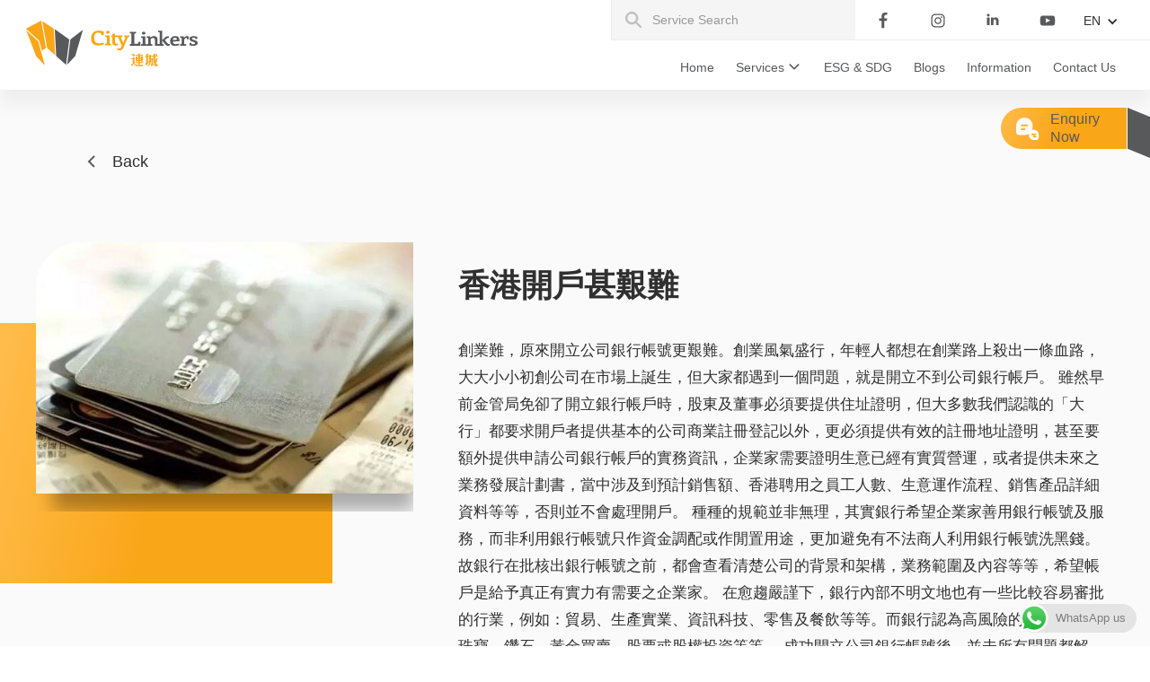

--- FILE ---
content_type: text/html; charset=UTF-8
request_url: https://www.citylinkers.com.hk/blog_tc/%E9%A6%99%E6%B8%AF%E9%96%8B%E6%88%B6%E7%94%9A%E8%89%B1%E9%9B%A3/
body_size: 15744
content:
<!DOCTYPE html>
<html lang="tc">
	<head>
		<meta charset="UTF-8">
		<meta http-equiv="X-UA-Compatible" content="IE=edge">
		<meta name="viewport" content="width=device-width">
				<meta name='robots' content='index, follow, max-image-preview:large, max-snippet:-1, max-video-preview:-1' />
	<style>img:is([sizes="auto" i], [sizes^="auto," i]) { contain-intrinsic-size: 3000px 1500px }</style>
	
	<!-- This site is optimized with the Yoast SEO plugin v26.2 - https://yoast.com/wordpress/plugins/seo/ -->
	<title>香港開戶甚艱難 - CityLinkers</title>
	<link rel="canonical" href="https://citylinkers.com.hk/blog_tc/香港開戶甚艱難/" />
	<meta property="og:locale" content="en_US" />
	<meta property="og:type" content="article" />
	<meta property="og:title" content="香港開戶甚艱難 - CityLinkers" />
	<meta property="og:description" content="創業難，原來開立公司銀行帳號更艱難。創業風氣盛行，年輕人都想在創業路上殺出一條血路，大大小小初創公司在市場上誕生，但大家都遇到一個問題，就是開立不到公司銀行帳戶。 雖然早前金管局免卻了開立銀行帳戶時，股東及董事必須要提供住址證明，但大多數我們認識的「大行」都要求開戶者提供基本的公司商業註冊登記以外，更必須提供有效的註冊地址證明，甚至要額外提供申請公司銀行帳戶的實務資訊，企業家需要證明生意已經有實質營運，或者提供未來之業務發展計劃書，當中涉及到預計銷售額、香港聘用之員工人數、生意運作流程、銷售產品詳細資料等等，否則並不會處理開戶。 種種的規範並非無理，其實銀行希望企業家善用銀行帳號及服務，而非利用銀行帳號只作資金調配或作閒置用途，更加避免有不法商人利用銀行帳號洗黑錢。故銀行在批核出銀行帳號之前，都會查看清楚公司的背景和架構，業務範圍及內容等等，希望帳戶是給予真正有實力有需要之企業家。 在愈趨嚴謹下，銀行內部不明文地也有一些比較容易審批的行業，例如：貿易、生產實業、資訊科技、零售及餐飲等等。而銀行認為高風險的行業包括：珠寶、鑽石、黃金買賣、股票或股權投資等等。 成功開立公司銀行帳號後，並未所有問題都解決，假如沒有現金流動的公司帳戶也會遭到凍結不能使用之情況，避免帳戶遭到凍結及註銷，企業家們都應該好好去維護公司銀行帳戶，定時在帳戶作資金流轉。當銀行偵測到公司有大額流動，同樣亦會有機會去信要求開戶者解釋資金來源，慎防有詐騙集團及要不法資金流動等風險。 開立銀行帳戶是繁複的事情，快捷有效地開立公司銀行帳戶絕對有助打開市場佔領先機！ &nbsp; 〖頭條日報－創富連城專欄〗 文章連結： http://hd.stheadline.com/news/columns/921/20171123/623574/" />
	<meta property="og:url" content="https://citylinkers.com.hk/blog_tc/香港開戶甚艱難/" />
	<meta property="og:site_name" content="CityLinkers" />
	<meta property="og:image" content="https://citylinkers.com.hk/wp-content/uploads/2018/08/20171123香港開戶甚艱難.jpg" />
	<meta property="og:image:width" content="540" />
	<meta property="og:image:height" content="360" />
	<meta property="og:image:type" content="image/jpeg" />
	<meta name="twitter:card" content="summary_large_image" />
	<script type="application/ld+json" class="yoast-schema-graph">{"@context":"https://schema.org","@graph":[{"@type":"WebPage","@id":"https://citylinkers.com.hk/blog_tc/%e9%a6%99%e6%b8%af%e9%96%8b%e6%88%b6%e7%94%9a%e8%89%b1%e9%9b%a3/","url":"https://citylinkers.com.hk/blog_tc/%e9%a6%99%e6%b8%af%e9%96%8b%e6%88%b6%e7%94%9a%e8%89%b1%e9%9b%a3/","name":"香港開戶甚艱難 - CityLinkers","isPartOf":{"@id":"https://citylinkers.com.hk/#website"},"primaryImageOfPage":{"@id":"https://citylinkers.com.hk/blog_tc/%e9%a6%99%e6%b8%af%e9%96%8b%e6%88%b6%e7%94%9a%e8%89%b1%e9%9b%a3/#primaryimage"},"image":{"@id":"https://citylinkers.com.hk/blog_tc/%e9%a6%99%e6%b8%af%e9%96%8b%e6%88%b6%e7%94%9a%e8%89%b1%e9%9b%a3/#primaryimage"},"thumbnailUrl":"https://citylinkers.com.hk/wp-content/uploads/2018/08/20171123香港開戶甚艱難.jpg","datePublished":"2022-07-13T03:41:42+00:00","breadcrumb":{"@id":"https://citylinkers.com.hk/blog_tc/%e9%a6%99%e6%b8%af%e9%96%8b%e6%88%b6%e7%94%9a%e8%89%b1%e9%9b%a3/#breadcrumb"},"inLanguage":"en-US","potentialAction":[{"@type":"ReadAction","target":["https://citylinkers.com.hk/blog_tc/%e9%a6%99%e6%b8%af%e9%96%8b%e6%88%b6%e7%94%9a%e8%89%b1%e9%9b%a3/"]}]},{"@type":"ImageObject","inLanguage":"en-US","@id":"https://citylinkers.com.hk/blog_tc/%e9%a6%99%e6%b8%af%e9%96%8b%e6%88%b6%e7%94%9a%e8%89%b1%e9%9b%a3/#primaryimage","url":"https://citylinkers.com.hk/wp-content/uploads/2018/08/20171123香港開戶甚艱難.jpg","contentUrl":"https://citylinkers.com.hk/wp-content/uploads/2018/08/20171123香港開戶甚艱難.jpg","width":540,"height":360,"caption":"20171123香港開戶甚艱難"},{"@type":"BreadcrumbList","@id":"https://citylinkers.com.hk/blog_tc/%e9%a6%99%e6%b8%af%e9%96%8b%e6%88%b6%e7%94%9a%e8%89%b1%e9%9b%a3/#breadcrumb","itemListElement":[{"@type":"ListItem","position":1,"name":"Home","item":"https://citylinkers.com.hk/zh/"},{"@type":"ListItem","position":2,"name":"香港開戶甚艱難"}]},{"@type":"WebSite","@id":"https://citylinkers.com.hk/#website","url":"https://citylinkers.com.hk/","name":"CityLinkers","description":"CityLinkers","potentialAction":[{"@type":"SearchAction","target":{"@type":"EntryPoint","urlTemplate":"https://citylinkers.com.hk/?s={search_term_string}"},"query-input":{"@type":"PropertyValueSpecification","valueRequired":true,"valueName":"search_term_string"}}],"inLanguage":"en-US"}]}</script>
	<!-- / Yoast SEO plugin. -->


<link rel='stylesheet' id='ht_ctc_main_css-css' href='https://citylinkers.com.hk/wp-content/plugins/click-to-chat-for-whatsapp/new/inc/assets/css/main.css?ver=4.33' type='text/css' media='all' />
<link rel='stylesheet' id='wp-block-library-css' href='https://citylinkers.com.hk/wp-includes/css/dist/block-library/style.min.css?ver=6.8.3' type='text/css' media='all' />
<style id='classic-theme-styles-inline-css' type='text/css'>
/*! This file is auto-generated */
.wp-block-button__link{color:#fff;background-color:#32373c;border-radius:9999px;box-shadow:none;text-decoration:none;padding:calc(.667em + 2px) calc(1.333em + 2px);font-size:1.125em}.wp-block-file__button{background:#32373c;color:#fff;text-decoration:none}
</style>
<link rel='stylesheet' id='activecampaign-form-block-css' href='https://citylinkers.com.hk/wp-content/plugins/activecampaign-subscription-forms/activecampaign-form-block/build/style-index.css?ver=1765869119' type='text/css' media='all' />
<style id='global-styles-inline-css' type='text/css'>
:root{--wp--preset--aspect-ratio--square: 1;--wp--preset--aspect-ratio--4-3: 4/3;--wp--preset--aspect-ratio--3-4: 3/4;--wp--preset--aspect-ratio--3-2: 3/2;--wp--preset--aspect-ratio--2-3: 2/3;--wp--preset--aspect-ratio--16-9: 16/9;--wp--preset--aspect-ratio--9-16: 9/16;--wp--preset--color--black: #000000;--wp--preset--color--cyan-bluish-gray: #abb8c3;--wp--preset--color--white: #ffffff;--wp--preset--color--pale-pink: #f78da7;--wp--preset--color--vivid-red: #cf2e2e;--wp--preset--color--luminous-vivid-orange: #ff6900;--wp--preset--color--luminous-vivid-amber: #fcb900;--wp--preset--color--light-green-cyan: #7bdcb5;--wp--preset--color--vivid-green-cyan: #00d084;--wp--preset--color--pale-cyan-blue: #8ed1fc;--wp--preset--color--vivid-cyan-blue: #0693e3;--wp--preset--color--vivid-purple: #9b51e0;--wp--preset--gradient--vivid-cyan-blue-to-vivid-purple: linear-gradient(135deg,rgba(6,147,227,1) 0%,rgb(155,81,224) 100%);--wp--preset--gradient--light-green-cyan-to-vivid-green-cyan: linear-gradient(135deg,rgb(122,220,180) 0%,rgb(0,208,130) 100%);--wp--preset--gradient--luminous-vivid-amber-to-luminous-vivid-orange: linear-gradient(135deg,rgba(252,185,0,1) 0%,rgba(255,105,0,1) 100%);--wp--preset--gradient--luminous-vivid-orange-to-vivid-red: linear-gradient(135deg,rgba(255,105,0,1) 0%,rgb(207,46,46) 100%);--wp--preset--gradient--very-light-gray-to-cyan-bluish-gray: linear-gradient(135deg,rgb(238,238,238) 0%,rgb(169,184,195) 100%);--wp--preset--gradient--cool-to-warm-spectrum: linear-gradient(135deg,rgb(74,234,220) 0%,rgb(151,120,209) 20%,rgb(207,42,186) 40%,rgb(238,44,130) 60%,rgb(251,105,98) 80%,rgb(254,248,76) 100%);--wp--preset--gradient--blush-light-purple: linear-gradient(135deg,rgb(255,206,236) 0%,rgb(152,150,240) 100%);--wp--preset--gradient--blush-bordeaux: linear-gradient(135deg,rgb(254,205,165) 0%,rgb(254,45,45) 50%,rgb(107,0,62) 100%);--wp--preset--gradient--luminous-dusk: linear-gradient(135deg,rgb(255,203,112) 0%,rgb(199,81,192) 50%,rgb(65,88,208) 100%);--wp--preset--gradient--pale-ocean: linear-gradient(135deg,rgb(255,245,203) 0%,rgb(182,227,212) 50%,rgb(51,167,181) 100%);--wp--preset--gradient--electric-grass: linear-gradient(135deg,rgb(202,248,128) 0%,rgb(113,206,126) 100%);--wp--preset--gradient--midnight: linear-gradient(135deg,rgb(2,3,129) 0%,rgb(40,116,252) 100%);--wp--preset--font-size--small: 13px;--wp--preset--font-size--medium: 20px;--wp--preset--font-size--large: 36px;--wp--preset--font-size--x-large: 42px;--wp--preset--spacing--20: 0.44rem;--wp--preset--spacing--30: 0.67rem;--wp--preset--spacing--40: 1rem;--wp--preset--spacing--50: 1.5rem;--wp--preset--spacing--60: 2.25rem;--wp--preset--spacing--70: 3.38rem;--wp--preset--spacing--80: 5.06rem;--wp--preset--shadow--natural: 6px 6px 9px rgba(0, 0, 0, 0.2);--wp--preset--shadow--deep: 12px 12px 50px rgba(0, 0, 0, 0.4);--wp--preset--shadow--sharp: 6px 6px 0px rgba(0, 0, 0, 0.2);--wp--preset--shadow--outlined: 6px 6px 0px -3px rgba(255, 255, 255, 1), 6px 6px rgba(0, 0, 0, 1);--wp--preset--shadow--crisp: 6px 6px 0px rgba(0, 0, 0, 1);}:where(.is-layout-flex){gap: 0.5em;}:where(.is-layout-grid){gap: 0.5em;}body .is-layout-flex{display: flex;}.is-layout-flex{flex-wrap: wrap;align-items: center;}.is-layout-flex > :is(*, div){margin: 0;}body .is-layout-grid{display: grid;}.is-layout-grid > :is(*, div){margin: 0;}:where(.wp-block-columns.is-layout-flex){gap: 2em;}:where(.wp-block-columns.is-layout-grid){gap: 2em;}:where(.wp-block-post-template.is-layout-flex){gap: 1.25em;}:where(.wp-block-post-template.is-layout-grid){gap: 1.25em;}.has-black-color{color: var(--wp--preset--color--black) !important;}.has-cyan-bluish-gray-color{color: var(--wp--preset--color--cyan-bluish-gray) !important;}.has-white-color{color: var(--wp--preset--color--white) !important;}.has-pale-pink-color{color: var(--wp--preset--color--pale-pink) !important;}.has-vivid-red-color{color: var(--wp--preset--color--vivid-red) !important;}.has-luminous-vivid-orange-color{color: var(--wp--preset--color--luminous-vivid-orange) !important;}.has-luminous-vivid-amber-color{color: var(--wp--preset--color--luminous-vivid-amber) !important;}.has-light-green-cyan-color{color: var(--wp--preset--color--light-green-cyan) !important;}.has-vivid-green-cyan-color{color: var(--wp--preset--color--vivid-green-cyan) !important;}.has-pale-cyan-blue-color{color: var(--wp--preset--color--pale-cyan-blue) !important;}.has-vivid-cyan-blue-color{color: var(--wp--preset--color--vivid-cyan-blue) !important;}.has-vivid-purple-color{color: var(--wp--preset--color--vivid-purple) !important;}.has-black-background-color{background-color: var(--wp--preset--color--black) !important;}.has-cyan-bluish-gray-background-color{background-color: var(--wp--preset--color--cyan-bluish-gray) !important;}.has-white-background-color{background-color: var(--wp--preset--color--white) !important;}.has-pale-pink-background-color{background-color: var(--wp--preset--color--pale-pink) !important;}.has-vivid-red-background-color{background-color: var(--wp--preset--color--vivid-red) !important;}.has-luminous-vivid-orange-background-color{background-color: var(--wp--preset--color--luminous-vivid-orange) !important;}.has-luminous-vivid-amber-background-color{background-color: var(--wp--preset--color--luminous-vivid-amber) !important;}.has-light-green-cyan-background-color{background-color: var(--wp--preset--color--light-green-cyan) !important;}.has-vivid-green-cyan-background-color{background-color: var(--wp--preset--color--vivid-green-cyan) !important;}.has-pale-cyan-blue-background-color{background-color: var(--wp--preset--color--pale-cyan-blue) !important;}.has-vivid-cyan-blue-background-color{background-color: var(--wp--preset--color--vivid-cyan-blue) !important;}.has-vivid-purple-background-color{background-color: var(--wp--preset--color--vivid-purple) !important;}.has-black-border-color{border-color: var(--wp--preset--color--black) !important;}.has-cyan-bluish-gray-border-color{border-color: var(--wp--preset--color--cyan-bluish-gray) !important;}.has-white-border-color{border-color: var(--wp--preset--color--white) !important;}.has-pale-pink-border-color{border-color: var(--wp--preset--color--pale-pink) !important;}.has-vivid-red-border-color{border-color: var(--wp--preset--color--vivid-red) !important;}.has-luminous-vivid-orange-border-color{border-color: var(--wp--preset--color--luminous-vivid-orange) !important;}.has-luminous-vivid-amber-border-color{border-color: var(--wp--preset--color--luminous-vivid-amber) !important;}.has-light-green-cyan-border-color{border-color: var(--wp--preset--color--light-green-cyan) !important;}.has-vivid-green-cyan-border-color{border-color: var(--wp--preset--color--vivid-green-cyan) !important;}.has-pale-cyan-blue-border-color{border-color: var(--wp--preset--color--pale-cyan-blue) !important;}.has-vivid-cyan-blue-border-color{border-color: var(--wp--preset--color--vivid-cyan-blue) !important;}.has-vivid-purple-border-color{border-color: var(--wp--preset--color--vivid-purple) !important;}.has-vivid-cyan-blue-to-vivid-purple-gradient-background{background: var(--wp--preset--gradient--vivid-cyan-blue-to-vivid-purple) !important;}.has-light-green-cyan-to-vivid-green-cyan-gradient-background{background: var(--wp--preset--gradient--light-green-cyan-to-vivid-green-cyan) !important;}.has-luminous-vivid-amber-to-luminous-vivid-orange-gradient-background{background: var(--wp--preset--gradient--luminous-vivid-amber-to-luminous-vivid-orange) !important;}.has-luminous-vivid-orange-to-vivid-red-gradient-background{background: var(--wp--preset--gradient--luminous-vivid-orange-to-vivid-red) !important;}.has-very-light-gray-to-cyan-bluish-gray-gradient-background{background: var(--wp--preset--gradient--very-light-gray-to-cyan-bluish-gray) !important;}.has-cool-to-warm-spectrum-gradient-background{background: var(--wp--preset--gradient--cool-to-warm-spectrum) !important;}.has-blush-light-purple-gradient-background{background: var(--wp--preset--gradient--blush-light-purple) !important;}.has-blush-bordeaux-gradient-background{background: var(--wp--preset--gradient--blush-bordeaux) !important;}.has-luminous-dusk-gradient-background{background: var(--wp--preset--gradient--luminous-dusk) !important;}.has-pale-ocean-gradient-background{background: var(--wp--preset--gradient--pale-ocean) !important;}.has-electric-grass-gradient-background{background: var(--wp--preset--gradient--electric-grass) !important;}.has-midnight-gradient-background{background: var(--wp--preset--gradient--midnight) !important;}.has-small-font-size{font-size: var(--wp--preset--font-size--small) !important;}.has-medium-font-size{font-size: var(--wp--preset--font-size--medium) !important;}.has-large-font-size{font-size: var(--wp--preset--font-size--large) !important;}.has-x-large-font-size{font-size: var(--wp--preset--font-size--x-large) !important;}
:where(.wp-block-post-template.is-layout-flex){gap: 1.25em;}:where(.wp-block-post-template.is-layout-grid){gap: 1.25em;}
:where(.wp-block-columns.is-layout-flex){gap: 2em;}:where(.wp-block-columns.is-layout-grid){gap: 2em;}
:root :where(.wp-block-pullquote){font-size: 1.5em;line-height: 1.6;}
</style>
<link rel='stylesheet' id='contact-form-7-css' href='https://citylinkers.com.hk/wp-content/plugins/contact-form-7/includes/css/styles.css?ver=6.1.4' type='text/css' media='all' />
<link rel='stylesheet' id='bootstrap-style-css' href='https://citylinkers.com.hk/wp-content/themes/cpt-theme/resources/css/bootstrap.min.css?ver=3.3.7' type='text/css' media='all' />
<link rel='stylesheet' id='webflow-normalize-style-css' href='https://citylinkers.com.hk/wp-content/themes/cpt-theme/resources/css/normalize.css?ver=2.0' type='text/css' media='all' />
<link rel='stylesheet' id='webflow-core-style-css' href='https://citylinkers.com.hk/wp-content/themes/cpt-theme/resources/css/webflow.css?ver=2.0' type='text/css' media='all' />
<link rel='stylesheet' id='webflow-custom-style-css' href='https://citylinkers.com.hk/wp-content/themes/cpt-theme/resources/css/citylinker.webflow.css?ver=2.0.3.0' type='text/css' media='all' />
<link rel='stylesheet' id='style-css' href='https://citylinkers.com.hk/wp-content/themes/cpt-theme/resources/css/style.css?ver=1768691040' type='text/css' media='all' />
<script type="50334fa7701e88458dcc7a0e-text/javascript" src="https://citylinkers.com.hk/wp-includes/js/jquery/jquery.min.js?ver=3.7.1" id="jquery-core-js"></script>
<script type="50334fa7701e88458dcc7a0e-text/javascript" src="https://citylinkers.com.hk/wp-includes/js/jquery/jquery-migrate.min.js?ver=3.4.1" id="jquery-migrate-js"></script>
<script type="50334fa7701e88458dcc7a0e-text/javascript" src="https://citylinkers.com.hk/wp-content/themes/cpt-theme/resources/js/website.js?ver=6.8.3" id="website-script-js"></script>
<script type="50334fa7701e88458dcc7a0e-text/javascript" src="https://citylinkers.com.hk/wp-content/themes/cpt-theme/resources/js/webflow.js?ver=6.8.3" id="webflow-script-js"></script>
<link rel="https://api.w.org/" href="https://citylinkers.com.hk/wp-json/" /><link rel="alternate" title="JSON" type="application/json" href="https://citylinkers.com.hk/wp-json/wp/v2/blog_tc/2629" /><link rel="alternate" title="oEmbed (JSON)" type="application/json+oembed" href="https://citylinkers.com.hk/wp-json/oembed/1.0/embed?url=https%3A%2F%2Fcitylinkers.com.hk%2Fblog_tc%2F%25e9%25a6%2599%25e6%25b8%25af%25e9%2596%258b%25e6%2588%25b6%25e7%2594%259a%25e8%2589%25b1%25e9%259b%25a3%2F" />
<link rel="alternate" title="oEmbed (XML)" type="text/xml+oembed" href="https://citylinkers.com.hk/wp-json/oembed/1.0/embed?url=https%3A%2F%2Fcitylinkers.com.hk%2Fblog_tc%2F%25e9%25a6%2599%25e6%25b8%25af%25e9%2596%258b%25e6%2588%25b6%25e7%2594%259a%25e8%2589%25b1%25e9%259b%25a3%2F&#038;format=xml" />
<style type="text/css">
.qtranxs_flag_en {background-image: url(https://citylinkers.com.hk/wp-content/plugins/qtranslate-x/flags/gb.png); background-repeat: no-repeat;}
.qtranxs_flag_tc {background-image: url(https://citylinkers.com.hk/wp-content/plugins/qtranslate-x/flags/hk.png); background-repeat: no-repeat;}
.qtranxs_flag_zh {background-image: url(https://citylinkers.com.hk/wp-content/plugins/qtranslate-x/flags/cn.png); background-repeat: no-repeat;}
</style>
<link hreflang="en" href="https://www.citylinkers.com.hk/en/blog_tc/%E9%A6%99%E6%B8%AF%E9%96%8B%E6%88%B6%E7%94%9A%E8%89%B1%E9%9B%A3/" rel="alternate" />
<link hreflang="zh-hk" href="https://www.citylinkers.com.hk/tc/blog_tc/%E9%A6%99%E6%B8%AF%E9%96%8B%E6%88%B6%E7%94%9A%E8%89%B1%E9%9B%A3/" rel="alternate" />
<link hreflang="zh" href="https://www.citylinkers.com.hk/zh/blog_tc/%E9%A6%99%E6%B8%AF%E9%96%8B%E6%88%B6%E7%94%9A%E8%89%B1%E9%9B%A3/" rel="alternate" />
<link hreflang="x-default" href="https://www.citylinkers.com.hk/blog_tc/%E9%A6%99%E6%B8%AF%E9%96%8B%E6%88%B6%E7%94%9A%E8%89%B1%E9%9B%A3/" rel="alternate" />
<meta name="generator" content="qTranslate-X 3.4.6.8" />
<!-- Google Tag Manager -->
<script type="50334fa7701e88458dcc7a0e-text/javascript">(function(w,d,s,l,i){w[l]=w[l]||[];w[l].push({'gtm.start':
new Date().getTime(),event:'gtm.js'});var f=d.getElementsByTagName(s)[0],
j=d.createElement(s),dl=l!='dataLayer'?'&l='+l:'';j.async=true;j.src=
'https://www.googletagmanager.com/gtm.js?id='+i+dl;f.parentNode.insertBefore(j,f);
})(window,document,'script','dataLayer','GTM-M367F5V');</script>
<!-- End Google Tag Manager --><link rel="icon" href="https://citylinkers.com.hk/wp-content/uploads/2022/05/favicon.png" sizes="32x32" />
<link rel="icon" href="https://citylinkers.com.hk/wp-content/uploads/2022/05/favicon.png" sizes="192x192" />
<link rel="apple-touch-icon" href="https://citylinkers.com.hk/wp-content/uploads/2022/05/favicon.png" />
<meta name="msapplication-TileImage" content="https://citylinkers.com.hk/wp-content/uploads/2022/05/favicon.png" />
	</head>
	<body class="body">
<!-- Google Tag Manager (noscript) -->
<noscript><iframe src="https://www.googletagmanager.com/ns.html?id=GTM-M367F5V"
height="0" width="0" style="display:none;visibility:hidden"></iframe></noscript>
<!-- End Google Tag Manager (noscript) -->
		<!--div class="skip-link">
			<a href="#maincontent" class="skip-link__link" title="Main Content" onclick="document.getElementById('maincontent').focus();">Main Content</a>
		</div-->
	
		<!--[if lt IE 8]>
			<p class="ancient-browser-alert">You are using an <strong>outdated</strong> browser. Please <a href="http://browsehappy.com/" target="_blank">upgrade your browser</a>.</p>
		<![endif]-->
		
		<div id="cpt-header">
<div class="header w-clearfix wf-section">
    <div data-animation="default" data-collapse="small" data-duration="400" data-easing="ease" data-easing2="ease" role="banner" class="navbar w-nav">
      <div class="container w-container">
					<a href="https://citylinkers.com.hk" class="brand w-nav-brand" style="background-image:url(https://citylinkers.com.hk/wp-content/uploads/2021/03/city-linker-logo-1.svg)"></a>
		        <nav role="navigation" class="nav-menu w-nav-menu cpt-desktop">
          <div class="scrolling-control">
                                                                        <a href="https://citylinkers.com.hk/" aria-current="page" class="nav-link w-nav-link ">Home</a>
                                                                                <div data-hover="false" data-delay="0" class="nav-link dropdown w-dropdown ">
                            <div class="lv1-toggle w-dropdown-toggle">
                                <div>Services</div>
                            </div>
                            <nav class="lv1-dpdw-list w-dropdown-list">
                                <div class="dpdw-wrapper">
                                <div class="lv2-dpdw">
                                    <div class="lv2-dropdown-wrapper">
                                        																							<div data-hover="false" data-delay="200" class="menu-lv2-dropdown w-dropdown">
													<div class="lv2-toggle w-dropdown-toggle">
														<div>Audit arrangement</div>
													</div>													
													<nav class="lv2-list w-dropdown-list">
																																												<div class="sub-menu-bg" style="background-image: url(https://citylinkers.com.hk/wp-content/uploads/2022/05/1a.-Audit.jpg);"></div>
																											
														<div class="div-block">
															<div class="menu-service-heading">Audit arrangement</div>
															<div class="text-block-3">Audit professionals arranged by CityLinkers provide a range of audit and advisory services to help clients achieve their business objectives, manage risks, and improve performance worldwide.</div>
															<a href="https://citylinkers.com.hk/services_categories/audit-arrangement/" class="button w-button">Know More</a>
														</div>
														<div class="div-block-2">
															<div class="menu-sub-title">CityLinkers provide below services</div>
																															<a href="https://citylinkers.com.hk/services/audit-arrangement/" class="menu-service-link w-dropdown-link">Audit arrangement</a>
																															<a href="https://citylinkers.com.hk/services/sfc-licensed-corporation-services-in-hk/" class="menu-service-link w-dropdown-link">SFC Licensed Corporation Services in Hong Kong</a>
																												</div>
													</nav>
												</div>
											                                        																							<div data-hover="false" data-delay="200" class="menu-lv2-dropdown w-dropdown">
													<div class="lv2-toggle w-dropdown-toggle">
														<div>Company Secretarial Services</div>
													</div>													
													<nav class="lv2-list w-dropdown-list">
																																												<div class="sub-menu-bg" style="background-image: url(https://citylinkers.com.hk/wp-content/uploads/2022/05/2a.-Company-Secretarial-Service-header.jpg);"></div>
																											
														<div class="div-block">
															<div class="menu-service-heading">Company Secretarial Services</div>
															<div class="text-block-3">CitytLinkers company secretarial professionals have in-depth experience in assisting our clients throughout the different stages of their companies’ lifecycles. We help our clients deal with registration, maintenance, administration and corporate governance matters concerning their corporate entities.</div>
															<a href="https://citylinkers.com.hk/services_categories/company-secretarial-services/" class="button w-button">Know More</a>
														</div>
														<div class="div-block-2">
															<div class="menu-sub-title">CityLinkers provide below services</div>
																															<a href="https://citylinkers.com.hk/services/notarial-services/" class="menu-service-link w-dropdown-link">Notarial services</a>
																															<a href="https://citylinkers.com.hk/services/setup-limited-company-in-hong-kong/" class="menu-service-link w-dropdown-link">Setup Limited Company in Hong Kong</a>
																															<a href="https://citylinkers.com.hk/services/listed-company-company-secretary-service/" class="menu-service-link w-dropdown-link">Named Company Secretary service (Named com sec) for Listed Company</a>
																															<a href="https://citylinkers.com.hk/services/offshore-company-setup/" class="menu-service-link w-dropdown-link">Offshore Company Setup</a>
																															<a href="https://citylinkers.com.hk/services/hong-kong-corporate-bank-account-opening/" class="menu-service-link w-dropdown-link">Hong Kong Corporate Bank Account Opening</a>
																															<a href="https://citylinkers.com.hk/services/process-agent-and-escrow-services/" class="menu-service-link w-dropdown-link">Process Agent and Escrow Services (Escrow Agent)</a>
																															<a href="https://citylinkers.com.hk/services/trademark-registration/" class="menu-service-link w-dropdown-link">Trademark Registration &#038; Protection | Professional Trademark Agency</a>
																															<a href="https://citylinkers.com.hk/services/liquidation-dissolution-cessation-of-business/" class="menu-service-link w-dropdown-link">Liquidation, Dissolution &#038; Cessation of Business</a>
																															<a href="https://citylinkers.com.hk/services/company-setup-in-prc/" class="menu-service-link w-dropdown-link">Set up company in PRC (Greater Bay Area)</a>
																												</div>
													</nav>
												</div>
											                                        																							<div data-hover="false" data-delay="200" class="menu-lv2-dropdown w-dropdown">
													<div class="lv2-toggle w-dropdown-toggle">
														<div>Cloud Accounting Services and Outsource Accounting Services</div>
													</div>													
													<nav class="lv2-list w-dropdown-list">
																																												<div class="sub-menu-bg" style="background-image: url(https://citylinkers.com.hk/wp-content/uploads/2022/05/3a.-Cloude-Smart-Cloude-Accounting-Solutions-scaled.jpg);"></div>
																											
														<div class="div-block">
															<div class="menu-service-heading">Cloud Accounting Services and Outsource Accounting Services</div>
															<div class="text-block-3">Accounting is always a challenge for owners of different industries. Business owners may feel annoyed by the resignation of their accounting staff and may worry about the bad handover or poor filing of the company’s accounting records or vouchers.</div>
															<a href="https://citylinkers.com.hk/services_categories/cloud-accounting-services-and-outsource-accounting-services/" class="button w-button">Know More</a>
														</div>
														<div class="div-block-2">
															<div class="menu-sub-title">CityLinkers provide below services</div>
																															<a href="https://citylinkers.com.hk/services/cloude-smart-cloud-accounting-solutions/" class="menu-service-link w-dropdown-link">Cloude, Smart Cloud Accounting Solutions</a>
																															<a href="https://citylinkers.com.hk/services/outsource-accounting-services/" class="menu-service-link w-dropdown-link">Outsource Accounting Services</a>
																												</div>
													</nav>
												</div>
											                                        																							<div data-hover="false" data-delay="200" class="menu-lv2-dropdown w-dropdown">
													<div class="lv2-toggle w-dropdown-toggle">
														<div>Tax Services</div>
													</div>													
													<nav class="lv2-list w-dropdown-list">
																																												<div class="sub-menu-bg" style="background-image: url(https://citylinkers.com.hk/wp-content/uploads/2022/05/4a.-Tax-Advisory-scaled.jpg);"></div>
																											
														<div class="div-block">
															<div class="menu-service-heading">Tax Services</div>
															<div class="text-block-3"></div>
															<a href="https://citylinkers.com.hk/services_categories/tax-consulting-services/" class="button w-button">Know More</a>
														</div>
														<div class="div-block-2">
															<div class="menu-sub-title">CityLinkers provide below services</div>
																															<a href="https://citylinkers.com.hk/services/tax-compliance/" class="menu-service-link w-dropdown-link">Tax Compliance &#038; Consulting Service</a>
																															<a href="https://citylinkers.com.hk/services/tax-controversy-and-dispute-resolution/" class="menu-service-link w-dropdown-link">Tax Controversy &#038; Dispute Resolution</a>
																															<a href="https://citylinkers.com.hk/services/transfer-pricing-planning/" class="menu-service-link w-dropdown-link">Transfer Pricing Services</a>
																															<a href="https://citylinkers.com.hk/services/merger-and-acquisition-ma-tax/" class="menu-service-link w-dropdown-link">Merger and Acquisition (“M&#038;A”) Tax</a>
																												</div>
													</nav>
												</div>
											                                        																							<div data-hover="false" data-delay="200" class="menu-lv2-dropdown w-dropdown">
													<div class="lv2-toggle w-dropdown-toggle">
														<div>Advisory Services</div>
													</div>													
													<nav class="lv2-list w-dropdown-list">
																																												<div class="sub-menu-bg" style="background-image: url(https://citylinkers.com.hk/wp-content/uploads/2022/05/Advisory-service-internal-control-review.jpeg.jpg);"></div>
																											
														<div class="div-block">
															<div class="menu-service-heading">Advisory Services</div>
															<div class="text-block-3">CityLinker’s dedicated and highly experienced advisory services teams across the world have the depth of industry and technical resources to respond rapidly to our clients’ needs.　　<br />
<br />
Our personable and pragmatic approach ensures strong working relationships with all our clients. We also offer a high level of access to partners and a hands-on style which results in timely, straightforward advice and insight.</div>
															<a href="https://citylinkers.com.hk/services_categories/advisory-services/" class="button w-button">Know More</a>
														</div>
														<div class="div-block-2">
															<div class="menu-sub-title">CityLinkers provide below services</div>
																															<a href="https://citylinkers.com.hk/services/listing-consultation/" class="menu-service-link w-dropdown-link">Listing Consultation</a>
																															<a href="https://citylinkers.com.hk/services/internal-control-risk-management/" class="menu-service-link w-dropdown-link">Internal control &#038; Risk Management</a>
																															<a href="https://citylinkers.com.hk/services/financial-due-diligence/" class="menu-service-link w-dropdown-link">Financial Due Diligence</a>
																															<a href="https://citylinkers.com.hk/services/environmental-social-and-governance-report/" class="menu-service-link w-dropdown-link">Environmental, Social and Governance Report</a>
																												</div>
													</nav>
												</div>
											                                        																							<div data-hover="false" data-delay="200" class="menu-lv2-dropdown w-dropdown">
													<div class="lv2-toggle w-dropdown-toggle">
														<div>Corporate Services</div>
													</div>													
													<nav class="lv2-list w-dropdown-list">
																																												<div class="sub-menu-bg" style="background-image: url(https://citylinkers.com.hk/wp-content/uploads/2023/03/WhatsApp-Image-2023-03-31-at-11.35.05.jpg);"></div>
																											
														<div class="div-block">
															<div class="menu-service-heading">Corporate Services</div>
															<div class="text-block-3">Regardless of the business nature and size of the clients, our experienced professionals are committed to providing you with pragmatic and unique insights to respond to your business needs in different areas and in different jurisdictions.<br />
From entity incorporation to compliance and administrative services, we help our clients to strengthen the operational efficiency of their businesses and achieve greater value.</div>
															<a href="https://citylinkers.com.hk/services_categories/corporate-services/" class="button w-button">Know More</a>
														</div>
														<div class="div-block-2">
															<div class="menu-sub-title">CityLinkers provide below services</div>
																															<a href="https://citylinkers.com.hk/services/restructuring-and-insolvency-services/" class="menu-service-link w-dropdown-link">Restructuring and Insolvency Services</a>
																															<a href="https://citylinkers.com.hk/services/valuation/" class="menu-service-link w-dropdown-link">Valuation</a>
																												</div>
													</nav>
												</div>
											                                        																							<div data-hover="false" data-delay="200" class="menu-lv2-dropdown w-dropdown">
													<div class="lv2-toggle w-dropdown-toggle">
														<div>Fiduciary Services</div>
													</div>													
													<nav class="lv2-list w-dropdown-list">
																																												<div class="sub-menu-bg" style="background-image: url(https://citylinkers.com.hk/wp-content/uploads/2022/06/WhatsApp-Image-2022-06-17-at-5.09.31-PM.jpeg);"></div>
																											
														<div class="div-block">
															<div class="menu-service-heading">Fiduciary Services</div>
															<div class="text-block-3">Almost all countries and jurisdictions in Asia are facing rapid economic, political and social changes and developments. Being a high net worth individual and a successful entrepreneur, CityLinkers multi-award winning global Private Client Service teams are committed to assist high net worth individuals and their businesses to achieve their objectives by offering a wide range of client consultancy services.</div>
															<a href="https://citylinkers.com.hk/services_categories/fiduciary-services/" class="button w-button">Know More</a>
														</div>
														<div class="div-block-2">
															<div class="menu-sub-title">CityLinkers provide below services</div>
																															<a href="https://citylinkers.com.hk/services/foreign-account-tax-compliance-act-fatca-and-the-common-reporting-standard-crs/" class="menu-service-link w-dropdown-link">Foreign Account Tax Compliance Act (FATCA) and the Common Reporting Standard (CRS)</a>
																															<a href="https://citylinkers.com.hk/services/ofc-open-ended-fund-company/" class="menu-service-link w-dropdown-link">Open-Ended Fund Company (OFC fund)</a>
																															<a href="https://citylinkers.com.hk/services/fund-formation-and-structuring/" class="menu-service-link w-dropdown-link">Fund Formation and Structuring</a>
																															<a href="https://citylinkers.com.hk/services/trust-set-up-services-tcsp/" class="menu-service-link w-dropdown-link">Trust set up services in Hong Kong | Trust or Company Service Provider License (TCSP)</a>
																												</div>
													</nav>
												</div>
											                                                                            </div>
                                </div>
                                </div>
                            </nav>
                            </div>
					                                                            <a href="https://citylinkers.com.hk/esg-sdg/" aria-current="page" class="nav-link w-nav-link  ">ESG &#038; SDG</a>
					                                                            <a href="https://citylinkers.com.hk/blogs/" aria-current="page" class="nav-link w-nav-link  ">Blogs</a>
                                                                                <a href="https://citylinkers.com.hk/information/" aria-current="page" class="nav-link w-nav-link ">Information</a>
                                                                                <a href="https://citylinkers.com.hk/contact-us/" aria-current="page" class="nav-link w-nav-link ">Contact Us</a>
                                                          </div>
        </nav>
        <div class="menu-button w-nav-button">
          <div class="icon-4 w-icon-nav-menu">
              
          </div>
        </div>
      </div>


      <div class="w-nav-overlay cpt-mobile" data-wf-ignore="" id="w-nav-overlay-0">
      <nav role="navigation" class="nav-menu w-nav-menu">
          <div class="scrolling-control">
                                                                        <a href="https://citylinkers.com.hk/" aria-current="page" class="nav-link w-nav-link ">Home</a>
                                                                                <div data-hover="false" data-delay="0" class="nav-link dropdown w-dropdown ">
                            <div class="lv1-toggle w-dropdown-toggle">
                                <div>Services</div>
                            </div>
                            <nav class="lv1-dpdw-list w-dropdown-list">
                                <div class="dpdw-wrapper">
                                <div class="lv2-dpdw">
                                    <div class="lv2-dropdown-wrapper">
                                        																							<div data-hover="false" data-delay="200" class="menu-lv2-dropdown w-dropdown">
													<div class="lv2-toggle w-dropdown-toggle">
														<div>Audit arrangement</div>
													</div>													
													<nav class="lv2-list w-dropdown-list">
																																												<div class="sub-menu-bg" style="background-image: url(https://citylinkers.com.hk/wp-content/uploads/2022/05/1a.-Audit.jpg);"></div>
																											
														<div class="div-block">
															<div class="menu-service-heading">Audit arrangement</div>
															<div class="text-block-3">Audit professionals arranged by CityLinkers provide a range of audit and advisory services to help clients achieve their business objectives, manage risks, and improve performance worldwide.</div>
															<a href="https://citylinkers.com.hk/services_categories/audit-arrangement/" class="button w-button">Know More</a>
														</div>
														<div class="div-block-2">
															<div class="menu-sub-title">CityLinkers provide below services</div>
																															<a href="https://citylinkers.com.hk/services/audit-arrangement/" class="menu-service-link w-dropdown-link">Audit arrangement</a>
																															<a href="https://citylinkers.com.hk/services/sfc-licensed-corporation-services-in-hk/" class="menu-service-link w-dropdown-link">SFC Licensed Corporation Services in Hong Kong</a>
																												</div>
													</nav>
												</div>
											                                        																							<div data-hover="false" data-delay="200" class="menu-lv2-dropdown w-dropdown">
													<div class="lv2-toggle w-dropdown-toggle">
														<div>Company Secretarial Services</div>
													</div>													
													<nav class="lv2-list w-dropdown-list">
																																												<div class="sub-menu-bg" style="background-image: url(https://citylinkers.com.hk/wp-content/uploads/2022/05/2a.-Company-Secretarial-Service-header.jpg);"></div>
																											
														<div class="div-block">
															<div class="menu-service-heading">Company Secretarial Services</div>
															<div class="text-block-3">CitytLinkers company secretarial professionals have in-depth experience in assisting our clients throughout the different stages of their companies’ lifecycles. We help our clients deal with registration, maintenance, administration and corporate governance matters concerning their corporate entities.</div>
															<a href="https://citylinkers.com.hk/services_categories/company-secretarial-services/" class="button w-button">Know More</a>
														</div>
														<div class="div-block-2">
															<div class="menu-sub-title">CityLinkers provide below services</div>
																															<a href="https://citylinkers.com.hk/services/notarial-services/" class="menu-service-link w-dropdown-link">Notarial services</a>
																															<a href="https://citylinkers.com.hk/services/setup-limited-company-in-hong-kong/" class="menu-service-link w-dropdown-link">Setup Limited Company in Hong Kong</a>
																															<a href="https://citylinkers.com.hk/services/listed-company-company-secretary-service/" class="menu-service-link w-dropdown-link">Named Company Secretary service (Named com sec) for Listed Company</a>
																															<a href="https://citylinkers.com.hk/services/offshore-company-setup/" class="menu-service-link w-dropdown-link">Offshore Company Setup</a>
																															<a href="https://citylinkers.com.hk/services/hong-kong-corporate-bank-account-opening/" class="menu-service-link w-dropdown-link">Hong Kong Corporate Bank Account Opening</a>
																															<a href="https://citylinkers.com.hk/services/process-agent-and-escrow-services/" class="menu-service-link w-dropdown-link">Process Agent and Escrow Services (Escrow Agent)</a>
																															<a href="https://citylinkers.com.hk/services/trademark-registration/" class="menu-service-link w-dropdown-link">Trademark Registration &#038; Protection | Professional Trademark Agency</a>
																															<a href="https://citylinkers.com.hk/services/liquidation-dissolution-cessation-of-business/" class="menu-service-link w-dropdown-link">Liquidation, Dissolution &#038; Cessation of Business</a>
																															<a href="https://citylinkers.com.hk/services/company-setup-in-prc/" class="menu-service-link w-dropdown-link">Set up company in PRC (Greater Bay Area)</a>
																												</div>
													</nav>
												</div>
											                                        																							<div data-hover="false" data-delay="200" class="menu-lv2-dropdown w-dropdown">
													<div class="lv2-toggle w-dropdown-toggle">
														<div>Cloud Accounting Services and Outsource Accounting Services</div>
													</div>													
													<nav class="lv2-list w-dropdown-list">
																																												<div class="sub-menu-bg" style="background-image: url(https://citylinkers.com.hk/wp-content/uploads/2022/05/3a.-Cloude-Smart-Cloude-Accounting-Solutions-scaled.jpg);"></div>
																											
														<div class="div-block">
															<div class="menu-service-heading">Cloud Accounting Services and Outsource Accounting Services</div>
															<div class="text-block-3">Accounting is always a challenge for owners of different industries. Business owners may feel annoyed by the resignation of their accounting staff and may worry about the bad handover or poor filing of the company’s accounting records or vouchers.</div>
															<a href="https://citylinkers.com.hk/services_categories/cloud-accounting-services-and-outsource-accounting-services/" class="button w-button">Know More</a>
														</div>
														<div class="div-block-2">
															<div class="menu-sub-title">CityLinkers provide below services</div>
																															<a href="https://citylinkers.com.hk/services/cloude-smart-cloud-accounting-solutions/" class="menu-service-link w-dropdown-link">Cloude, Smart Cloud Accounting Solutions</a>
																															<a href="https://citylinkers.com.hk/services/outsource-accounting-services/" class="menu-service-link w-dropdown-link">Outsource Accounting Services</a>
																												</div>
													</nav>
												</div>
											                                        																							<div data-hover="false" data-delay="200" class="menu-lv2-dropdown w-dropdown">
													<div class="lv2-toggle w-dropdown-toggle">
														<div>Tax Services</div>
													</div>													
													<nav class="lv2-list w-dropdown-list">
																																												<div class="sub-menu-bg" style="background-image: url(https://citylinkers.com.hk/wp-content/uploads/2022/05/4a.-Tax-Advisory-scaled.jpg);"></div>
																											
														<div class="div-block">
															<div class="menu-service-heading">Tax Services</div>
															<div class="text-block-3"></div>
															<a href="https://citylinkers.com.hk/services_categories/tax-consulting-services/" class="button w-button">Know More</a>
														</div>
														<div class="div-block-2">
															<div class="menu-sub-title">CityLinkers provide below services</div>
																															<a href="https://citylinkers.com.hk/services/tax-compliance/" class="menu-service-link w-dropdown-link">Tax Compliance &#038; Consulting Service</a>
																															<a href="https://citylinkers.com.hk/services/tax-controversy-and-dispute-resolution/" class="menu-service-link w-dropdown-link">Tax Controversy &#038; Dispute Resolution</a>
																															<a href="https://citylinkers.com.hk/services/transfer-pricing-planning/" class="menu-service-link w-dropdown-link">Transfer Pricing Services</a>
																															<a href="https://citylinkers.com.hk/services/merger-and-acquisition-ma-tax/" class="menu-service-link w-dropdown-link">Merger and Acquisition (“M&#038;A”) Tax</a>
																												</div>
													</nav>
												</div>
											                                        																							<div data-hover="false" data-delay="200" class="menu-lv2-dropdown w-dropdown">
													<div class="lv2-toggle w-dropdown-toggle">
														<div>Advisory Services</div>
													</div>													
													<nav class="lv2-list w-dropdown-list">
																																												<div class="sub-menu-bg" style="background-image: url(https://citylinkers.com.hk/wp-content/uploads/2022/05/Advisory-service-internal-control-review.jpeg.jpg);"></div>
																											
														<div class="div-block">
															<div class="menu-service-heading">Advisory Services</div>
															<div class="text-block-3">CityLinker’s dedicated and highly experienced advisory services teams across the world have the depth of industry and technical resources to respond rapidly to our clients’ needs.　　<br />
<br />
Our personable and pragmatic approach ensures strong working relationships with all our clients. We also offer a high level of access to partners and a hands-on style which results in timely, straightforward advice and insight.</div>
															<a href="https://citylinkers.com.hk/services_categories/advisory-services/" class="button w-button">Know More</a>
														</div>
														<div class="div-block-2">
															<div class="menu-sub-title">CityLinkers provide below services</div>
																															<a href="https://citylinkers.com.hk/services/listing-consultation/" class="menu-service-link w-dropdown-link">Listing Consultation</a>
																															<a href="https://citylinkers.com.hk/services/internal-control-risk-management/" class="menu-service-link w-dropdown-link">Internal control &#038; Risk Management</a>
																															<a href="https://citylinkers.com.hk/services/financial-due-diligence/" class="menu-service-link w-dropdown-link">Financial Due Diligence</a>
																															<a href="https://citylinkers.com.hk/services/environmental-social-and-governance-report/" class="menu-service-link w-dropdown-link">Environmental, Social and Governance Report</a>
																												</div>
													</nav>
												</div>
											                                        																							<div data-hover="false" data-delay="200" class="menu-lv2-dropdown w-dropdown">
													<div class="lv2-toggle w-dropdown-toggle">
														<div>Corporate Services</div>
													</div>													
													<nav class="lv2-list w-dropdown-list">
																																												<div class="sub-menu-bg" style="background-image: url(https://citylinkers.com.hk/wp-content/uploads/2023/03/WhatsApp-Image-2023-03-31-at-11.35.05.jpg);"></div>
																											
														<div class="div-block">
															<div class="menu-service-heading">Corporate Services</div>
															<div class="text-block-3">Regardless of the business nature and size of the clients, our experienced professionals are committed to providing you with pragmatic and unique insights to respond to your business needs in different areas and in different jurisdictions.<br />
From entity incorporation to compliance and administrative services, we help our clients to strengthen the operational efficiency of their businesses and achieve greater value.</div>
															<a href="https://citylinkers.com.hk/services_categories/corporate-services/" class="button w-button">Know More</a>
														</div>
														<div class="div-block-2">
															<div class="menu-sub-title">CityLinkers provide below services</div>
																															<a href="https://citylinkers.com.hk/services/restructuring-and-insolvency-services/" class="menu-service-link w-dropdown-link">Restructuring and Insolvency Services</a>
																															<a href="https://citylinkers.com.hk/services/valuation/" class="menu-service-link w-dropdown-link">Valuation</a>
																												</div>
													</nav>
												</div>
											                                        																							<div data-hover="false" data-delay="200" class="menu-lv2-dropdown w-dropdown">
													<div class="lv2-toggle w-dropdown-toggle">
														<div>Fiduciary Services</div>
													</div>													
													<nav class="lv2-list w-dropdown-list">
																																												<div class="sub-menu-bg" style="background-image: url(https://citylinkers.com.hk/wp-content/uploads/2022/06/WhatsApp-Image-2022-06-17-at-5.09.31-PM.jpeg);"></div>
																											
														<div class="div-block">
															<div class="menu-service-heading">Fiduciary Services</div>
															<div class="text-block-3">Almost all countries and jurisdictions in Asia are facing rapid economic, political and social changes and developments. Being a high net worth individual and a successful entrepreneur, CityLinkers multi-award winning global Private Client Service teams are committed to assist high net worth individuals and their businesses to achieve their objectives by offering a wide range of client consultancy services.</div>
															<a href="https://citylinkers.com.hk/services_categories/fiduciary-services/" class="button w-button">Know More</a>
														</div>
														<div class="div-block-2">
															<div class="menu-sub-title">CityLinkers provide below services</div>
																															<a href="https://citylinkers.com.hk/services/foreign-account-tax-compliance-act-fatca-and-the-common-reporting-standard-crs/" class="menu-service-link w-dropdown-link">Foreign Account Tax Compliance Act (FATCA) and the Common Reporting Standard (CRS)</a>
																															<a href="https://citylinkers.com.hk/services/ofc-open-ended-fund-company/" class="menu-service-link w-dropdown-link">Open-Ended Fund Company (OFC fund)</a>
																															<a href="https://citylinkers.com.hk/services/fund-formation-and-structuring/" class="menu-service-link w-dropdown-link">Fund Formation and Structuring</a>
																															<a href="https://citylinkers.com.hk/services/trust-set-up-services-tcsp/" class="menu-service-link w-dropdown-link">Trust set up services in Hong Kong | Trust or Company Service Provider License (TCSP)</a>
																												</div>
													</nav>
												</div>
											                                                                            </div>
                                </div>
                                </div>
                            </nav>
                            </div>
					                                                            <a href="https://citylinkers.com.hk/esg-sdg/" aria-current="page" class="nav-link w-nav-link  ">ESG &#038; SDG</a>
					                                                            <a href="https://citylinkers.com.hk/blogs/" aria-current="page" class="nav-link w-nav-link  ">Blogs</a>
                                                                                <a href="https://citylinkers.com.hk/information/" aria-current="page" class="nav-link w-nav-link ">Information</a>
                                                                                <a href="https://citylinkers.com.hk/contact-us/" aria-current="page" class="nav-link w-nav-link ">Contact Us</a>
                                                          </div>
        </nav>
      </div>


    </div>
    <div class="header-function w-clearfix">
      <form action="https://citylinkers.com.hk/search-services/" data-w-id="7a9ad327-7da3-6faa-4be3-ff53b63f2ce0" class="search w-form">
        <a data-w-id="7a9ad327-7da3-6faa-4be3-ff53b63f2ce1" href="#" class="search-switch w-button"></a>
        <div data-w-id="7a9ad327-7da3-6faa-4be3-ff53b63f2ce2" class="search-wrapper"><input type="search" class="search-input w-input" maxlength="256" name="query" placeholder="Service Search" id="search" required=""><input type="submit" value="Search" class="search-button w-button"></div>
      </form>
      <div data-hover="false" data-delay="0" class="search-mb w-dropdown">
        <div class="search-switch w-dropdown-toggle"></div>
        <nav class="dropdown-list-3 w-dropdown-list">
          <form action="https://citylinkers.com.hk/search-services/" data-w-id="7a9ad327-7da3-6faa-4be3-ff53b63f2ce8" class="search-wrapper-mb w-form"><input type="search" class="search-input w-input" maxlength="256" name="query" placeholder="Service Search" id="search" required=""><input type="submit" value="Search" class="search-button w-button"></form>
        </nav>
      </div>
					<a href="https://www.facebook.com/CityLinkers" class="social fb w-inline-block" target="_blank"></a>
							<a href="https://www.instagram.com/paxson_fung/" class="social ig w-inline-block" target="_blank"></a>
							<a href="https://www.linkedin.com/in/citylinkers-citylinkers-218266172/" class="social in w-inline-block" target="_blank"></a>
							<a href="https://www.youtube.com/channel/UCT73sR6oqm__uAa16aLh20Q" class="social yt w-inline-block" target="_blank"></a>
		      <div data-hover="true" data-delay="200" data-w-id="7a9ad327-7da3-6faa-4be3-ff53b63f2cef" class="lang w-dropdown">
        <div class="dropdown-toggle w-dropdown-toggle">
          <div class="icon-2 w-icon-dropdown-toggle"></div>
            			    <div>EN</div>
		            </div>
        <nav class="dropdown-list w-dropdown-list">
          <a href="https://www.citylinkers.com.hk/en/blog_tc/%E9%A6%99%E6%B8%AF%E9%96%8B%E6%88%B6%E7%94%9A%E8%89%B1%E9%9B%A3/" class="language-btn w-dropdown-link">ENGLISH</a>
          <a href="https://www.citylinkers.com.hk/tc/blog_tc/%E9%A6%99%E6%B8%AF%E9%96%8B%E6%88%B6%E7%94%9A%E8%89%B1%E9%9B%A3/" class="language-btn w-dropdown-link">繁體中文</a>
          <a href="https://www.citylinkers.com.hk/zh/blog_tc/%E9%A6%99%E6%B8%AF%E9%96%8B%E6%88%B6%E7%94%9A%E8%89%B1%E9%9B%A3/" class="language-btn w-dropdown-link">简体中文</a>
        </nav>
      </div>
    </div>
  </div>

  <div class="enquiry">
    <div data-w-id="08e48d2f-5cde-a0e0-3b82-cc6317ad0dbc" class="enquiry-btn">
      <div>Enquiry Now</div>
    </div>
    <div id="enquirypopup" class="enquiry-popup">
      <div class="enquir-containter w-container">
        <div class="enquiry-wrapper w-clearfix">
          <div class="div-block-4"></div>
          <div class="form-block w-clearfix w-form">
            <form id="email-form" name="email-form" data-name="Email Form" method="get" class="form submit-form">
              <div class="h1 heading">
                  <span class="text-span">Business</span> Enquiry				 </div>
		<label for="name-2" class="field-label">Contact Information</label>

                  <!--label for="name-2" class="field-label">Name</label-->
                  <input type="text" class="input-field w-input" maxlength="256" name="name" data-name="Name" placeholder="Name" id="name-2" required="">

                  <!--label for="email-2" class="field-label">Email</label-->
                  <input type="email" class="input-field w-input" maxlength="256" name="email" data-name="Email" placeholder="Email" id="email-2" required="">

		<!--label for="phone-2" class="field-label">Phone</label-->
                  <input type="phone" class="input-field w-input" maxlength="256" name="phone" data-name="Phone"
 placeholder="Phone" id="phone-2" required="">

                  <label for="field-2" class="field-label">Enquiry Service</label>
                  <select id="field-2" name="service_category" data-name="Field 2" required="" class="input-field w-select">
                    <option value="">Select...</option>
                                                                        <option value="1007">Audit arrangement</option>
                                                    <option value="1008">Company Secretarial Services</option>
                                                    <option value="1009">Cloud Accounting Services and Outsource Accounting Services</option>
                                                    <option value="3982">Tax Services</option>
                                                    <option value="1010">Advisory Services</option>
                                                    <option value="1011">Corporate Services</option>
                                                    <option value="1012">Fiduciary Services</option>
                                                          </select><label for="Message-2" class="field-label">Message</label><textarea placeholder="Message" maxlength="5000" id="Message-2" name="message" required="" data-name="Message 2" class="input-field msg w-input"></textarea>
              <input type="button" class="submit-btn" value="Submit Enquiry" data-wait="傳送中..." class="submit-btn w-button">
            </form>
            <div class="success w-form-done">
              <div>感謝你的查詢，我們將會盡快回覆</div>
            </div>
            <div class="error-message w-form-fail">
              <div>未能成功提交，謝重新嘗試。</div>
            </div>
            <a href="#" data-w-id="08e48d2f-5cde-a0e0-3b82-cc6317ad0ddc" class="close-btn w-button">Close</a>
          </div>
        </div>
      </div>
    </div>
  </div>
</div>

<script type="50334fa7701e88458dcc7a0e-text/javascript">
    jQuery(function($) {
        $('.enquiry-btn').click(function() {
            if ($(this).hasClass('active')) {
                $('#enquirypopup').hide();
                $(this).removeClass('active');
            } else {
                $('#enquirypopup').show();
                $(this).addClass('active');
            }
        });

        $('.close-btn').click(function() {
            $('#enquirypopup').hide();
            $('.enquiry-btn').removeClass('active');
        });
		
		$('.lang.w-dropdown').mouseenter(function() {
			$('body').addClass('lang-hover');
		});
		$('.lang.w-dropdown').mouseleave(function() {
			setTimeout(function() {
				$('body').removeClass('lang-hover');
			}, 3000);
		});
    });
</script>

<script type="50334fa7701e88458dcc7a0e-text/javascript">
	jQuery(function($) {
        // $('.menu-button').click();
		// setTimeout(function() {
			// $('.menu-button').click();
		// }, 1);
		
		$('.menu-button').click(function() {
			var h = $(window).height();
			$('.w-nav-overlay.cpt-mobile').height(h);
		});
		
        $('.submit-btn').click(function () {
            var form = $('.submit-form');

            var form_data = {
				'name': form.find('input[name=name]').val(),
                'email': form.find('input[name=email]').val(),
		'phone': form.find('input[name=phone]').val(),
                'service_category': form.find('select[name=service_category]').val(),
                'message': form.find('textarea[name=message]').val(),
				
			};

            if (check_submit(form, form_data)) {
                $.ajax(
					{
						// type: 'POST',
						type: 'GET',
						url: 'https://citylinkers.com.hk/wp-json/enquiry/submit/',
						data: form_data,
						success: function(result) {
							if (result && result.data) {
								if (result.success === 0) {
									
									alert('Thank you for submission, we will get reply as soon as possible.');
									var form = $('.submit-form');
                                    form.find('input[name=name]').val('');
                                    form.find('input[name=email]').val('');
					form.find('input[name=phone]').val('');
                                    form.find('select[name=service_category]').val('');
                                    form.find('textarea[name=message]').val('');
                                    $('.close-btn ').click();

								} else {
									alert('Please try again.');
								}
							}
						},
						error: function(e) {
							console.log('error', e);
						},
					}
				);
            } else {
				console.log('hold');
			}

        });

        function check_submit(form, data) {
            var out = true;

            if (!data.name) {
				out = false;
				form.find('input[name=name]').addClass('cpt-error');
			} else {
				form.find('input[name=name]').removeClass('cpt-error');
			}

            if (!data.email) {
				out = false;
				form.find('input[name=email]').addClass('cpt-error');
			} else {
				form.find('input[name=email]').removeClass('cpt-error');
			}

            if (!data.phone) {
                                out = false;
                                form.find('input[name=phone]').addClass('cpt-error');
                        } else {
                                form.find('input[name=phone]').removeClass('cpt-error');
                        }

            if (!data.service_category) {
				out = false;
				form.find('select[name=service_category]').addClass('cpt-error');
			} else {
				form.find('select[name=service_category]').removeClass('cpt-error');
			}

            return out;
        }
    });
</script>

<div class="cpt-content single-2629-blog_tc single-blog_tc" id="maincontent">
	<div class="cpt-wrapper">

<div class="page-title w-clearfix">
	<a href="javascript:history.go(-1);" class="back-btn w-inline-block">
		<div>Back</div>
	</a>
</div>
<div class="blog-content-section w-clearfix wf-section">

	<div class="section-pic">
		<div class="image-wrapper">
										<img src="https://citylinkers.com.hk/wp-content/uploads/2018/08/20171123香港開戶甚艱難.jpg" loading="lazy" width="490" alt="香港開戶甚艱難" class="article-cover-image">
					</div>
	</div>
	
	<div class="section-content">
		<h1 class="bolg-header">香港開戶甚艱難</h1>
		
		<div>
			<div class="blog-content">
				創業難，原來開立公司銀行帳號更艱難。創業風氣盛行，年輕人都想在創業路上殺出一條血路<span id="more-2629"></span>，大大小小初創公司在市場上誕生，但大家都遇到一個問題，就是開立不到公司銀行帳戶。

雖然早前金管局免卻了開立銀行帳戶時，股東及董事必須要提供住址證明，但大多數我們認識的「大行」都要求開戶者提供基本的公司商業註冊登記以外，更必須提供有效的註冊地址證明，甚至要額外提供申請公司銀行帳戶的實務資訊，企業家需要證明生意已經有實質營運，或者提供未來之業務發展計劃書，當中涉及到預計銷售額、香港聘用之員工人數、生意運作流程、銷售產品詳細資料等等，否則並不會處理開戶。

種種的規範並非無理，其實銀行希望企業家善用銀行帳號及服務，而非利用銀行帳號只作資金調配或作閒置用途，更加避免有不法商人利用銀行帳號洗黑錢。故銀行在批核出銀行帳號之前，都會查看清楚公司的背景和架構，業務範圍及內容等等，希望帳戶是給予真正有實力有需要之企業家。

在愈趨嚴謹下，銀行內部不明文地也有一些比較容易審批的行業，例如：貿易、生產實業、資訊科技、零售及餐飲等等。而銀行認為高風險的行業包括：珠寶、鑽石、黃金買賣、股票或股權投資等等。

成功開立公司銀行帳號後，並未所有問題都解決，假如沒有現金流動的公司帳戶也會遭到凍結不能使用之情況，避免帳戶遭到凍結及註銷，企業家們都應該好好去維護公司銀行帳戶，定時在帳戶作資金流轉。當銀行偵測到公司有大額流動，同樣亦會有機會去信要求開戶者解釋資金來源，慎防有詐騙集團及要不法資金流動等風險。

開立銀行帳戶是繁複的事情，快捷有效地開立公司銀行帳戶絕對有助打開市場佔領先機！

&nbsp;

〖頭條日報－創富連城專欄〗
文章連結：
<a href="http://hd.stheadline.com/news/columns/921/20171123/623574/">
http://hd.stheadline.com/news/columns/921/20171123/623574/</a>			</div>
		</div>
		
				
	</div>
	
</div>		</div>
	</div>
</div>
		
<div id="cpt-footer">
	<div class="footer wf-section">
    <div class="container-footer w-container">
      <div class="copyright-text">© 2001 - 2022 Citylinkers Group. All rights reserved.</div>
      <div class="footer-logo-div">
        <div class="footer-logo" style="background:none;">
			<img src="https://citylinkers.com.hk/wp-content/uploads/2021/03/logo-white1.svg" alt="CityLinker"/>
						
			<div class="social-wechat">
				<img src="https://citylinkers.com.hk/wp-content/uploads/2021/03/Attachment_1600124555-e1600125421707.jpeg" alt="WeChat"/>
			</div>
				</div>
		
        <div class="social-media">
			<div>
							<a href="https://www.facebook.com/CityLinkers" class="footer-social fb w-inline-block" target="_blank"></a>
										<a href="https://www.instagram.com/paxson_fung/" class="footer-social ig w-inline-block" target="_blank"></a>
										<a href="https://www.linkedin.com/in/citylinkers-citylinkers-218266172/" class="footer-social in w-inline-block" target="_blank"></a>
										<a href="https://www.youtube.com/channel/UCT73sR6oqm__uAa16aLh20Q" class="footer-social yt w-inline-block" target="_blank"></a>
						</div>
        </div>
      </div>
      <div class="footer-link-div w-clearfix">
			                																								<a href="https://citylinkers.com.hk/wp-content/uploads/2022/06/CityLinkers_EN-1.pdf" target="_blank" class="footer-link">Brochure</a>
																										<a href="https://citylinkers.com.hk/join-citylinkers/" class="footer-link">Join CityLinkers</a>
                    															<a href="https://citylinkers.com.hk/our-team/" class="footer-link">Our Team</a>
                    															<a href="https://citylinkers.com.hk/activities/" class="footer-link">Activities</a>
                    															<a href="https://citylinkers.com.hk/news/" class="footer-link">Company News</a>
                    															<a href="https://citylinkers.com.hk/contact-us/" class="footer-link">Contact Us</a>
                    															<a href="https://citylinkers.com.hk/legal-disclaimer/" class="footer-link">Legal Disclaimer</a>
                    															<a href="https://citylinkers.com.hk/sitemap/" class="footer-link">Sitemap</a>
                    							        
        <!--a href="#" class="footer-link">活動</a-->
        
        <!--a href="#" class="footer-link">網站地圖</a-->
      </div>
      <div class="subscription-div">
        <div class="text-block-9"><span class="text-span-3">Subscribe to monthly market information<br></span>Provide industry-related information on a regular basis</div>
		
        <div class="subscription-form w-form">
          <form id="email-form-2" class="subscribe-form" name="email-form-2" data-name="Email Form 2" method="get" class="w-clearfix">
			  <input type="email" class="sub-input w-input" maxlength="256" name="email" data-name="Subscription Email 2" placeholder="Enter your email" id="Subscription-Email-2" required="">
			  <input type="button" value="Subscribe" data-wait="Please wait..." class="sub-btn w-button subscribe-btn">
		  </form>
          <div class="w-form-done">
            <div>Thank you! Your submission has been received!</div>
          </div>
          <div class="w-form-fail">
            <div>Oops! Something went wrong while submitting the form.</div>
          </div>
        </div>
		
      </div>
    </div>
  </div>
</div>

<script type="50334fa7701e88458dcc7a0e-text/javascript">
	jQuery(function($) {
        $('.subscribe-btn').click(function () {
			var form = $('.subscribe-form');

            var form_data = {
				'email': form.find('input[name=email]').val(),
			};
			
			if (check_subscribe(form, form_data)) {
				$.ajax(
					{
						type: 'GET',
						url: 'https://citylinkers.com.hk/wp-json/subscribe/submit/',
						data: form_data,
						success: function(result) {
							if (result && result.data) {
								if (result.success === 0) {
									
									alert('Thank you for subscription.');
									var form = $('.subscribe-form');
                                    form.find('input[name=email]').val('');

								} else {
									alert('Please try again.');
								}
							}
						},
						error: function(e) {
							console.log('error', e);
						},
					}
				);
			
			} else {
				console.log('hold');
			}
		});
		
		function check_subscribe(form, data) {
            var out = true;

            if (!data.email) {
				out = false;
				form.find('input[name=email]').addClass('cpt-error');
			} else {
				form.find('input[name=email]').removeClass('cpt-error');
			}

            return out;
        }
	});
</script>
				<script type="speculationrules">
{"prefetch":[{"source":"document","where":{"and":[{"href_matches":"\/*"},{"not":{"href_matches":["\/wp-*.php","\/wp-admin\/*","\/wp-content\/uploads\/*","\/wp-content\/*","\/wp-content\/plugins\/*","\/wp-content\/themes\/cpt-theme\/*","\/*\\?(.+)"]}},{"not":{"selector_matches":"a[rel~=\"nofollow\"]"}},{"not":{"selector_matches":".no-prefetch, .no-prefetch a"}}]},"eagerness":"conservative"}]}
</script>
		<!-- Click to Chat - https://holithemes.com/plugins/click-to-chat/  v4.33 -->
									<div class="ht-ctc ht-ctc-chat ctc-analytics ctc_wp_desktop style-4  ht_ctc_entry_animation ht_ctc_an_entry_corner " id="ht-ctc-chat"  
				style="display: none;  position: fixed; bottom: 15px; right: 15px;"   >
								<div class="ht_ctc_style ht_ctc_chat_style">
				
<div class="ctc_chip ctc-analytics ctc_s_4 ctc_nb" style="display:flex;justify-content: center;align-items: center;background-color:#e4e4e4;color:#7f7d7d;padding:0 12px;border-radius:25px;font-size:13px;line-height:32px; " data-nb_top="-10px" data-nb_right="-10px">
			<span class="s4_img" style="margin:0 8px 0 -12px;;order:0;">
		<svg style="pointer-events:none; display: block; height:32px; width:32px;" width="32px" height="32px" viewBox="0 0 1219.547 1225.016">
            <path style="fill: #E0E0E0;" fill="#E0E0E0" d="M1041.858 178.02C927.206 63.289 774.753.07 612.325 0 277.617 0 5.232 272.298 5.098 606.991c-.039 106.986 27.915 211.42 81.048 303.476L0 1225.016l321.898-84.406c88.689 48.368 188.547 73.855 290.166 73.896h.258.003c334.654 0 607.08-272.346 607.222-607.023.056-162.208-63.052-314.724-177.689-429.463zm-429.533 933.963h-.197c-90.578-.048-179.402-24.366-256.878-70.339l-18.438-10.93-191.021 50.083 51-186.176-12.013-19.087c-50.525-80.336-77.198-173.175-77.16-268.504.111-278.186 226.507-504.503 504.898-504.503 134.812.056 261.519 52.604 356.814 147.965 95.289 95.36 147.728 222.128 147.688 356.948-.118 278.195-226.522 504.543-504.693 504.543z"/>
            <linearGradient id="htwaicona-chat-s4" gradientUnits="userSpaceOnUse" x1="609.77" y1="1190.114" x2="609.77" y2="21.084">
                <stop offset="0" stop-color="#20b038"/>
                <stop offset="1" stop-color="#60d66a"/>
            </linearGradient>
            <path style="fill: url(#htwaicona-chat-s4);" fill="url(#htwaicona-chat-s4)" d="M27.875 1190.114l82.211-300.18c-50.719-87.852-77.391-187.523-77.359-289.602.133-319.398 260.078-579.25 579.469-579.25 155.016.07 300.508 60.398 409.898 169.891 109.414 109.492 169.633 255.031 169.57 409.812-.133 319.406-260.094 579.281-579.445 579.281-.023 0 .016 0 0 0h-.258c-96.977-.031-192.266-24.375-276.898-70.5l-307.188 80.548z"/>
            <image overflow="visible" opacity=".08" width="682" height="639" transform="translate(270.984 291.372)"/>
            <path fill-rule="evenodd" clip-rule="evenodd" style="fill: #FFFFFF;" fill="#FFF" d="M462.273 349.294c-11.234-24.977-23.062-25.477-33.75-25.914-8.742-.375-18.75-.352-28.742-.352-10 0-26.25 3.758-39.992 18.766-13.75 15.008-52.5 51.289-52.5 125.078 0 73.797 53.75 145.102 61.242 155.117 7.5 10 103.758 166.266 256.203 226.383 126.695 49.961 152.477 40.023 179.977 37.523s88.734-36.273 101.234-71.297c12.5-35.016 12.5-65.031 8.75-71.305-3.75-6.25-13.75-10-28.75-17.5s-88.734-43.789-102.484-48.789-23.75-7.5-33.75 7.516c-10 15-38.727 48.773-47.477 58.773-8.75 10.023-17.5 11.273-32.5 3.773-15-7.523-63.305-23.344-120.609-74.438-44.586-39.75-74.688-88.844-83.438-103.859-8.75-15-.938-23.125 6.586-30.602 6.734-6.719 15-17.508 22.5-26.266 7.484-8.758 9.984-15.008 14.984-25.008 5-10.016 2.5-18.773-1.25-26.273s-32.898-81.67-46.234-111.326z"/>
            <path style="fill: #FFFFFF;" fill="#FFF" d="M1036.898 176.091C923.562 62.677 772.859.185 612.297.114 281.43.114 12.172 269.286 12.039 600.137 12 705.896 39.633 809.13 92.156 900.13L7 1211.067l318.203-83.438c87.672 47.812 186.383 73.008 286.836 73.047h.255.003c330.812 0 600.109-269.219 600.25-600.055.055-160.343-62.328-311.108-175.649-424.53zm-424.601 923.242h-.195c-89.539-.047-177.344-24.086-253.93-69.531l-18.227-10.805-188.828 49.508 50.414-184.039-11.875-18.867c-49.945-79.414-76.312-171.188-76.273-265.422.109-274.992 223.906-498.711 499.102-498.711 133.266.055 258.516 52 352.719 146.266 94.195 94.266 146.031 219.578 145.992 352.852-.118 274.999-223.923 498.749-498.899 498.749z"/>
        </svg>		</span>
			<span class="ctc_cta">WhatsApp us</span>
</div>
				</div>
			</div>
							<span class="ht_ctc_chat_data" data-settings="{&quot;number&quot;:&quot;85268168938&quot;,&quot;pre_filled&quot;:&quot;Hello\uff01I would like to inquire the professional service of CityLinkers.&quot;,&quot;dis_m&quot;:&quot;show&quot;,&quot;dis_d&quot;:&quot;show&quot;,&quot;css&quot;:&quot;display: none; cursor: pointer; z-index: 99999999;&quot;,&quot;pos_d&quot;:&quot;position: fixed; bottom: 15px; right: 15px;&quot;,&quot;pos_m&quot;:&quot;position: fixed; bottom: 15px; right: 15px;&quot;,&quot;side_d&quot;:&quot;right&quot;,&quot;side_m&quot;:&quot;right&quot;,&quot;schedule&quot;:&quot;no&quot;,&quot;se&quot;:150,&quot;ani&quot;:&quot;no-animation&quot;,&quot;url_target_d&quot;:&quot;_blank&quot;,&quot;ga&quot;:&quot;yes&quot;,&quot;fb&quot;:&quot;yes&quot;,&quot;webhook_format&quot;:&quot;json&quot;,&quot;g_init&quot;:&quot;default&quot;,&quot;g_an_event_name&quot;:&quot;click to chat&quot;,&quot;pixel_event_name&quot;:&quot;Click to Chat by HoliThemes&quot;}" data-rest="4b51e22f9d"></span>
				<script type="50334fa7701e88458dcc7a0e-text/javascript" id="ht_ctc_app_js-js-extra">
/* <![CDATA[ */
var ht_ctc_chat_var = {"number":"85268168938","pre_filled":"Hello\uff01I would like to inquire the professional service of CityLinkers.","dis_m":"show","dis_d":"show","css":"display: none; cursor: pointer; z-index: 99999999;","pos_d":"position: fixed; bottom: 15px; right: 15px;","pos_m":"position: fixed; bottom: 15px; right: 15px;","side_d":"right","side_m":"right","schedule":"no","se":"150","ani":"no-animation","url_target_d":"_blank","ga":"yes","fb":"yes","webhook_format":"json","g_init":"default","g_an_event_name":"click to chat","pixel_event_name":"Click to Chat by HoliThemes"};
var ht_ctc_variables = {"g_an_event_name":"click to chat","pixel_event_type":"trackCustom","pixel_event_name":"Click to Chat by HoliThemes","g_an_params":["g_an_param_1","g_an_param_2","g_an_param_3"],"g_an_param_1":{"key":"number","value":"{number}"},"g_an_param_2":{"key":"title","value":"{title}"},"g_an_param_3":{"key":"url","value":"{url}"},"pixel_params":["pixel_param_1","pixel_param_2","pixel_param_3","pixel_param_4"],"pixel_param_1":{"key":"Category","value":"Click to Chat for WhatsApp"},"pixel_param_2":{"key":"ID","value":"{number}"},"pixel_param_3":{"key":"Title","value":"{title}"},"pixel_param_4":{"key":"URL","value":"{url}"}};
/* ]]> */
</script>
<script type="50334fa7701e88458dcc7a0e-text/javascript" src="https://citylinkers.com.hk/wp-content/plugins/click-to-chat-for-whatsapp/new/inc/assets/js/app.js?ver=4.33" id="ht_ctc_app_js-js" defer="defer" data-wp-strategy="defer"></script>
<script type="50334fa7701e88458dcc7a0e-text/javascript" id="site_tracking-js-extra">
/* <![CDATA[ */
var php_data = {"ac_settings":{"tracking_actid":1002373738,"site_tracking_default":1,"site_tracking":1},"user_email":""};
/* ]]> */
</script>
<script type="50334fa7701e88458dcc7a0e-text/javascript" src="https://citylinkers.com.hk/wp-content/plugins/activecampaign-subscription-forms/site_tracking.js?ver=6.8.3" id="site_tracking-js"></script>
<script type="50334fa7701e88458dcc7a0e-text/javascript" src="https://citylinkers.com.hk/wp-includes/js/dist/hooks.min.js?ver=4d63a3d491d11ffd8ac6" id="wp-hooks-js"></script>
<script type="50334fa7701e88458dcc7a0e-text/javascript" src="https://citylinkers.com.hk/wp-includes/js/dist/i18n.min.js?ver=5e580eb46a90c2b997e6" id="wp-i18n-js"></script>
<script type="50334fa7701e88458dcc7a0e-text/javascript" id="wp-i18n-js-after">
/* <![CDATA[ */
wp.i18n.setLocaleData( { 'text direction\u0004ltr': [ 'ltr' ] } );
/* ]]> */
</script>
<script type="50334fa7701e88458dcc7a0e-text/javascript" src="https://citylinkers.com.hk/wp-content/plugins/contact-form-7/includes/swv/js/index.js?ver=6.1.4" id="swv-js"></script>
<script type="50334fa7701e88458dcc7a0e-text/javascript" id="contact-form-7-js-before">
/* <![CDATA[ */
var wpcf7 = {
    "api": {
        "root": "https:\/\/citylinkers.com.hk\/wp-json\/",
        "namespace": "contact-form-7\/v1"
    },
    "cached": 1
};
/* ]]> */
</script>
<script type="50334fa7701e88458dcc7a0e-text/javascript" src="https://citylinkers.com.hk/wp-content/plugins/contact-form-7/includes/js/index.js?ver=6.1.4" id="contact-form-7-js"></script>
 
        
        <!--script src="https://citylinkers.com.hk/wp-content/themes/cpt-theme/resources/js/website.js"></script-->
	<foreignObject><script src="/cdn-cgi/scripts/7d0fa10a/cloudflare-static/rocket-loader.min.js" data-cf-settings="50334fa7701e88458dcc7a0e-|49" defer></script></foreignObject><script defer src="https://static.cloudflareinsights.com/beacon.min.js/vcd15cbe7772f49c399c6a5babf22c1241717689176015" integrity="sha512-ZpsOmlRQV6y907TI0dKBHq9Md29nnaEIPlkf84rnaERnq6zvWvPUqr2ft8M1aS28oN72PdrCzSjY4U6VaAw1EQ==" data-cf-beacon='{"version":"2024.11.0","token":"92c4a7c0c55a487f816889127a7ff0b3","r":1,"server_timing":{"name":{"cfCacheStatus":true,"cfEdge":true,"cfExtPri":true,"cfL4":true,"cfOrigin":true,"cfSpeedBrain":true},"location_startswith":null}}' crossorigin="anonymous"></script>
</body>
</html> 

--- FILE ---
content_type: image/svg+xml
request_url: https://citylinkers.com.hk/wp-content/themes/cpt-theme/resources/images/socials-yt.svg
body_size: 19
content:
<svg width="40" height="40" viewBox="0 0 40 40" fill="none" xmlns="http://www.w3.org/2000/svg">
<path fill-rule="evenodd" clip-rule="evenodd" d="M11.2625 27.0568C10.8702 26.9408 10.5123 26.7343 10.219 26.4549C9.9256 26.1754 9.7054 25.8312 9.57695 25.4512C8.84292 23.4874 8.62543 15.2869 10.0391 13.6681C10.5096 13.1414 11.1739 12.8172 11.8878 12.7658C15.6802 12.3677 27.3975 12.4208 28.7432 12.8985C29.1217 13.0183 29.4675 13.2203 29.7547 13.4891C30.0419 13.758 30.263 14.0868 30.4015 14.451C31.2035 16.4812 31.2307 23.8589 30.2928 25.8095C30.044 26.3173 29.6275 26.7285 29.1102 26.9772C27.6965 27.6672 13.1383 27.6539 11.2625 27.0568ZM17.2842 23.2087L24.0808 19.7587L17.2842 16.2821V23.2087Z" fill="white"/>
</svg>


--- FILE ---
content_type: image/svg+xml
request_url: https://citylinkers.com.hk/wp-content/themes/cpt-theme/resources/images/socials-in.svg
body_size: 47
content:
<svg width="40" height="40" viewBox="0 0 40 40" fill="none" xmlns="http://www.w3.org/2000/svg">
<path d="M28 20.7444V26.2601H24.7713V21.0807C24.7713 19.8027 24.3004 18.9283 23.157 18.9283C22.2825 18.9283 21.7444 19.5336 21.5426 20.0718C21.4753 20.2735 21.4081 20.5426 21.4081 20.8789V26.2601H18.1794C18.1794 26.2601 18.2466 17.5157 18.1794 16.6413H21.4081V17.9865C21.8117 17.3139 22.6188 16.3722 24.3004 16.3722C26.3856 16.3722 28 17.7848 28 20.7444ZM14.8161 12C13.7399 12 13 12.7399 13 13.6816C13 14.6233 13.6726 15.3632 14.7489 15.3632C15.8924 15.3632 16.565 14.6233 16.565 13.6816C16.6323 12.6726 15.9596 12 14.8161 12ZM13.2018 26.2601H16.4305V16.6413H13.2018V26.2601Z" fill="white"/>
</svg>


--- FILE ---
content_type: image/svg+xml
request_url: https://citylinkers.com.hk/wp-content/themes/cpt-theme/resources/images/conerbody.svg
body_size: -206
content:
<svg width="3" height="3" viewBox="0 0 3 3" fill="none" xmlns="http://www.w3.org/2000/svg">
<g clip-path="url(#clip0_110_1241)">
<path d="M0 0L3 0L3 3L0 3L0 0Z" fill="#FAA619"/>
</g>
<defs>
<clipPath id="clip0_110_1241">
<rect width="3" height="3" fill="white"/>
</clipPath>
</defs>
</svg>


--- FILE ---
content_type: image/svg+xml
request_url: https://citylinkers.com.hk/wp-content/themes/cpt-theme/resources/images/socials-ig-grey.svg
body_size: 513
content:
<svg width="40" height="40" viewBox="0 0 40 40" fill="none" xmlns="http://www.w3.org/2000/svg">
<path d="M20 11.8072C22.6506 11.8072 23.0121 11.8072 24.0964 11.8072C25.0602 11.8072 25.5422 12.0482 25.9036 12.1687C26.3855 12.4096 26.747 12.5301 27.1084 12.8916C27.4699 13.253 27.7108 13.6145 27.8313 14.0964C27.9518 14.4578 28.0723 14.9398 28.1928 15.9036C28.1928 16.988 28.1928 17.2289 28.1928 20C28.1928 22.7711 28.1928 23.0121 28.1928 24.0964C28.1928 25.0602 27.9518 25.5422 27.8313 25.9036C27.5904 26.3855 27.4699 26.747 27.1084 27.1084C26.747 27.4699 26.3855 27.7108 25.9036 27.8313C25.5422 27.9518 25.0602 28.0723 24.0964 28.1928C23.0121 28.1928 22.7711 28.1928 20 28.1928C17.2289 28.1928 16.988 28.1928 15.9036 28.1928C14.9398 28.1928 14.4578 27.9518 14.0964 27.8313C13.6145 27.5904 13.253 27.4699 12.8916 27.1084C12.5301 26.747 12.2892 26.3855 12.1687 25.9036C12.0482 25.5422 11.9277 25.0602 11.8072 24.0964C11.8072 23.0121 11.8072 22.7711 11.8072 20C11.8072 17.2289 11.8072 16.988 11.8072 15.9036C11.8072 14.9398 12.0482 14.4578 12.1687 14.0964C12.4096 13.6145 12.5301 13.253 12.8916 12.8916C13.253 12.5301 13.6145 12.2892 14.0964 12.1687C14.4578 12.0482 14.9398 11.9277 15.9036 11.8072C16.988 11.8072 17.3494 11.8072 20 11.8072ZM20 10C17.2289 10 16.988 10 15.9036 10C14.8193 10 14.0964 10.241 13.494 10.4819C12.8916 10.7229 12.2892 11.0843 11.6867 11.6867C11.0843 12.2892 10.8434 12.7711 10.4819 13.494C10.241 14.0964 10.1205 14.8193 10 15.9036C10 16.988 10 17.3494 10 20C10 22.7711 10 23.0121 10 24.0964C10 25.1807 10.241 25.9036 10.4819 26.506C10.7229 27.1084 11.0843 27.7108 11.6867 28.3133C12.2892 28.9157 12.7711 29.1566 13.494 29.5181C14.0964 29.759 14.8193 29.8795 15.9036 30C16.988 30 17.3494 30 20 30C22.6506 30 23.0121 30 24.0964 30C25.1807 30 25.9036 29.759 26.506 29.5181C27.1084 29.2771 27.7108 28.9157 28.3133 28.3133C28.9157 27.7108 29.1566 27.2289 29.5181 26.506C29.759 25.9036 29.8795 25.1807 30 24.0964C30 23.0121 30 22.6506 30 20C30 17.3494 30 16.988 30 15.9036C30 14.8193 29.759 14.0964 29.5181 13.494C29.2771 12.8916 28.9157 12.2892 28.3133 11.6867C27.7108 11.0843 27.2289 10.8434 26.506 10.4819C25.9036 10.241 25.1807 10.1205 24.0964 10C23.0121 10 22.7711 10 20 10Z" fill="#58595B"/>
<path d="M20 14.8193C17.1084 14.8193 14.8193 17.1084 14.8193 20C14.8193 22.8916 17.1084 25.1807 20 25.1807C22.8916 25.1807 25.1807 22.8916 25.1807 20C25.1807 17.1084 22.8916 14.8193 20 14.8193ZM20 23.3735C18.1928 23.3735 16.6265 21.9277 16.6265 20C16.6265 18.1928 18.0723 16.6265 20 16.6265C21.8072 16.6265 23.3735 18.0723 23.3735 20C23.3735 21.8072 21.8072 23.3735 20 23.3735Z" fill="#58595B"/>
<path d="M25.3012 15.9036C25.9666 15.9036 26.506 15.3642 26.506 14.6988C26.506 14.0334 25.9666 13.494 25.3012 13.494C24.6358 13.494 24.0964 14.0334 24.0964 14.6988C24.0964 15.3642 24.6358 15.9036 25.3012 15.9036Z" fill="#58595B"/>
</svg>
